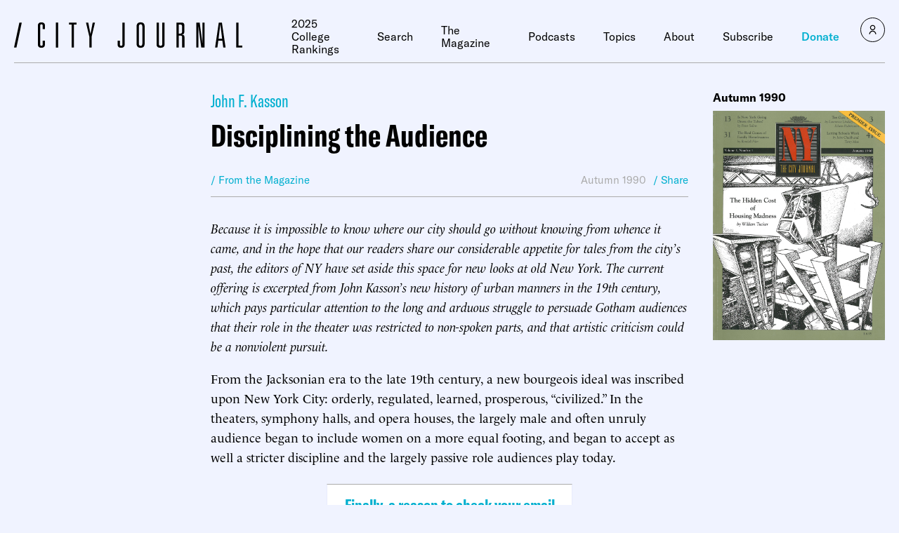

--- FILE ---
content_type: text/javascript;charset=utf-8
request_url: https://p1cluster.cxense.com/p1.js
body_size: 100
content:
cX.library.onP1('s2bu2rq2ixc62igkevywkg3th');


--- FILE ---
content_type: text/javascript;charset=utf-8
request_url: https://id.cxense.com/public/user/id?json=%7B%22identities%22%3A%5B%7B%22type%22%3A%22ckp%22%2C%22id%22%3A%22mko784bsaoesds77%22%7D%2C%7B%22type%22%3A%22lst%22%2C%22id%22%3A%22s2bu2rq2ixc62igkevywkg3th%22%7D%2C%7B%22type%22%3A%22cst%22%2C%22id%22%3A%22s2bu2rq2ixc62igkevywkg3th%22%7D%5D%7D&callback=cXJsonpCB1
body_size: 204
content:
/**/
cXJsonpCB1({"httpStatus":200,"response":{"userId":"cx:397nt0r151oc1v06iok3j3s4c:vqoy1rvpf71a","newUser":false}})